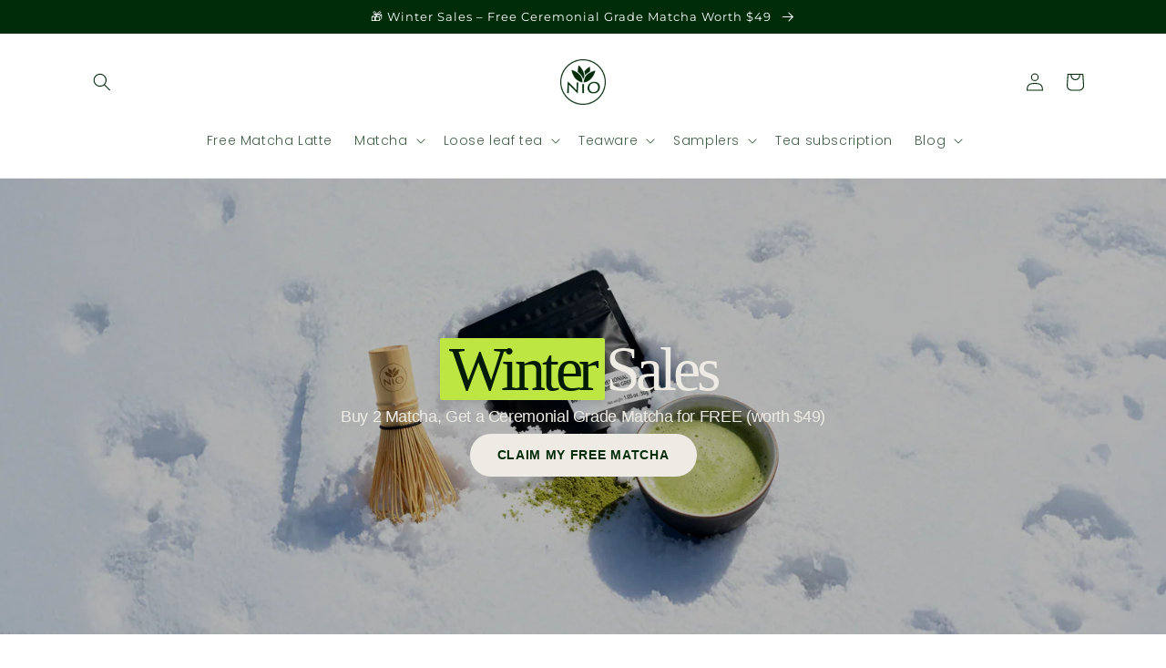

--- FILE ---
content_type: text/css
request_url: https://nioteas.uk/cdn/shop/t/148/assets/section-collection-list.css?v=122036702177505919901764924423
body_size: -533
content:
/** Shopify CDN: Minification failed

Line 15:0 Unexpected "}"

**/
.collection-list {
  margin-top: 0;
  margin-bottom: 0;
}

.collection-list-title {
  text-align: center;
  font-size: 40px;
  }
}

@media screen and (max-width: 749px) {
  .collection-list:not(.slider) {
    padding-left: 0;
    padding-right: 0;
  }

  .section-collection-list .page-width {
    padding-left: 0;
    padding-right: 0;
  }

  .section-collection-list .collection-list:not(.slider) {
    padding-left: 1.5rem;
    padding-right: 1.5rem;
  }
}

.collection-list__item:only-child {
  max-width: 100%;
  width: 100%;
}

@media screen and (max-width: 749px) {
  .slider.collection-list--1-items {
    padding-bottom: 0;
  }
}

@media screen and (min-width: 750px) and (max-width: 989px) {
  .slider.collection-list--1-items,
  .slider.collection-list--2-items,
  .slider.collection-list--3-items,
  .slider.collection-list--4-items {
    padding-bottom: 0;
  }
}

@media screen and (min-width: 750px) {
  .collection-list__item a:hover {
    box-shadow: none;
  }
}

@media screen and (max-width: 989px) {
  .collection-list.slider .collection-list__item {
    max-width: 100%;
  }
}

.collection-list-view-all {
  margin-top: 2rem;
}
